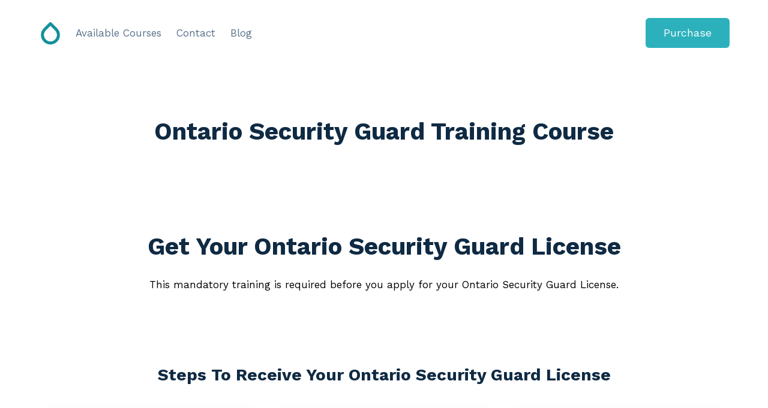

--- FILE ---
content_type: text/html; charset=UTF-8
request_url: https://ontarioguardtraining.ca/ontario-security-guard-training/
body_size: 14010
content:
<!doctype html><html lang="en-US" prefix="og: https://ogp.me/ns#" class="no-js" itemtype="https://schema.org/WebPage" itemscope><head><meta charset="UTF-8"><meta name="viewport" content="width=device-width, initial-scale=1, minimum-scale=1"><link media="all" href="https://ontarioguardtraining.ca/wp-content/cache/autoptimize/css/autoptimize_74c493e19817390da087dbfc6adb0920.css" rel="stylesheet"><title>Ontario Security Guard Training Course</title><meta name="description" content="This mandatory Government approved training is required before you apply for your Ontario Security Guard License. Train online - complete in your own time"/><meta name="robots" content="index, follow, max-snippet:-1, max-video-preview:-1, max-image-preview:large"/><link rel="canonical" href="https://ontarioguardtraining.ca/ontario-security-guard-training/" /><meta property="og:locale" content="en_US" /><meta property="og:type" content="article" /><meta property="og:title" content="Ontario Security Guard Training Course" /><meta property="og:description" content="This mandatory Government approved training is required before you apply for your Ontario Security Guard License. Train online - complete in your own time" /><meta property="og:url" content="https://ontarioguardtraining.ca/ontario-security-guard-training/" /><meta property="og:site_name" content="Ontario Guard Training" /><meta property="og:updated_time" content="2024-08-25T17:27:59-04:00" /><meta property="article:published_time" content="2021-06-28T12:24:07-04:00" /><meta property="article:modified_time" content="2024-08-25T17:27:59-04:00" /><meta name="twitter:card" content="summary_large_image" /><meta name="twitter:title" content="Ontario Security Guard Training Course" /><meta name="twitter:description" content="This mandatory Government approved training is required before you apply for your Ontario Security Guard License. Train online - complete in your own time" /><meta name="twitter:label1" content="Time to read" /><meta name="twitter:data1" content="4 minutes" /> <script type="application/ld+json" class="rank-math-schema">{"@context":"https://schema.org","@graph":[{"@type":["EducationalOrganization","Organization"],"@id":"https://ontarioguardtraining.ca/#organization","name":"Ontario Guard Training","url":"https://ontarioguardtraining.ca","logo":{"@type":"ImageObject","@id":"https://ontarioguardtraining.ca/#logo","url":"https://ontarioguardtraining.ca/wp-content/uploads/2020/08/courses-icon.png","contentUrl":"https://ontarioguardtraining.ca/wp-content/uploads/2020/08/courses-icon.png","caption":"Ontario Guard Training","inLanguage":"en-US","width":"140","height":"140"}},{"@type":"WebSite","@id":"https://ontarioguardtraining.ca/#website","url":"https://ontarioguardtraining.ca","name":"Ontario Guard Training","publisher":{"@id":"https://ontarioguardtraining.ca/#organization"},"inLanguage":"en-US"},{"@type":"WebPage","@id":"https://ontarioguardtraining.ca/ontario-security-guard-training/#webpage","url":"https://ontarioguardtraining.ca/ontario-security-guard-training/","name":"Ontario Security Guard Training Course","datePublished":"2021-06-28T12:24:07-04:00","dateModified":"2024-08-25T17:27:59-04:00","isPartOf":{"@id":"https://ontarioguardtraining.ca/#website"},"inLanguage":"en-US"},{"@type":"Person","@id":"https://ontarioguardtraining.ca/author/sgc/","name":"OGT Staff","url":"https://ontarioguardtraining.ca/author/sgc/","image":{"@type":"ImageObject","@id":"https://secure.gravatar.com/avatar/e8607cdcad36c5b7af9792d34a3051e2f42504b442ada1da7ab8dcd07fe20844?s=96&amp;d=mm&amp;r=g","url":"https://secure.gravatar.com/avatar/e8607cdcad36c5b7af9792d34a3051e2f42504b442ada1da7ab8dcd07fe20844?s=96&amp;d=mm&amp;r=g","caption":"OGT Staff","inLanguage":"en-US"},"worksFor":{"@id":"https://ontarioguardtraining.ca/#organization"}},{"@type":"Article","headline":"Ontario Security Guard Training Course","datePublished":"2021-06-28T12:24:07-04:00","dateModified":"2024-08-25T17:27:59-04:00","author":{"@id":"https://ontarioguardtraining.ca/author/sgc/","name":"OGT Staff"},"publisher":{"@id":"https://ontarioguardtraining.ca/#organization"},"description":"This mandatory Government approved training is required before you apply for your Ontario Security Guard License. Train online - complete in your own time","name":"Ontario Security Guard Training Course","@id":"https://ontarioguardtraining.ca/ontario-security-guard-training/#richSnippet","isPartOf":{"@id":"https://ontarioguardtraining.ca/ontario-security-guard-training/#webpage"},"inLanguage":"en-US","mainEntityOfPage":{"@id":"https://ontarioguardtraining.ca/ontario-security-guard-training/#webpage"}}]}</script> <link rel='dns-prefetch' href='//cdn.usefathom.com' /><link rel="alternate" type="application/rss+xml" title="Ontario Guard Training &raquo; Feed" href="https://ontarioguardtraining.ca/feed/" /><link rel="alternate" type="application/rss+xml" title="Ontario Guard Training &raquo; Comments Feed" href="https://ontarioguardtraining.ca/comments/feed/" /> <script>document.documentElement.classList.remove( 'no-js' );</script> <script>window._wpemojiSettings = {"baseUrl":"https:\/\/s.w.org\/images\/core\/emoji\/16.0.1\/72x72\/","ext":".png","svgUrl":"https:\/\/s.w.org\/images\/core\/emoji\/16.0.1\/svg\/","svgExt":".svg","source":{"concatemoji":"https:\/\/ontarioguardtraining.ca\/wp-includes\/js\/wp-emoji-release.min.js?ver=6.8.3"}};
/*! This file is auto-generated */
!function(s,n){var o,i,e;function c(e){try{var t={supportTests:e,timestamp:(new Date).valueOf()};sessionStorage.setItem(o,JSON.stringify(t))}catch(e){}}function p(e,t,n){e.clearRect(0,0,e.canvas.width,e.canvas.height),e.fillText(t,0,0);var t=new Uint32Array(e.getImageData(0,0,e.canvas.width,e.canvas.height).data),a=(e.clearRect(0,0,e.canvas.width,e.canvas.height),e.fillText(n,0,0),new Uint32Array(e.getImageData(0,0,e.canvas.width,e.canvas.height).data));return t.every(function(e,t){return e===a[t]})}function u(e,t){e.clearRect(0,0,e.canvas.width,e.canvas.height),e.fillText(t,0,0);for(var n=e.getImageData(16,16,1,1),a=0;a<n.data.length;a++)if(0!==n.data[a])return!1;return!0}function f(e,t,n,a){switch(t){case"flag":return n(e,"\ud83c\udff3\ufe0f\u200d\u26a7\ufe0f","\ud83c\udff3\ufe0f\u200b\u26a7\ufe0f")?!1:!n(e,"\ud83c\udde8\ud83c\uddf6","\ud83c\udde8\u200b\ud83c\uddf6")&&!n(e,"\ud83c\udff4\udb40\udc67\udb40\udc62\udb40\udc65\udb40\udc6e\udb40\udc67\udb40\udc7f","\ud83c\udff4\u200b\udb40\udc67\u200b\udb40\udc62\u200b\udb40\udc65\u200b\udb40\udc6e\u200b\udb40\udc67\u200b\udb40\udc7f");case"emoji":return!a(e,"\ud83e\udedf")}return!1}function g(e,t,n,a){var r="undefined"!=typeof WorkerGlobalScope&&self instanceof WorkerGlobalScope?new OffscreenCanvas(300,150):s.createElement("canvas"),o=r.getContext("2d",{willReadFrequently:!0}),i=(o.textBaseline="top",o.font="600 32px Arial",{});return e.forEach(function(e){i[e]=t(o,e,n,a)}),i}function t(e){var t=s.createElement("script");t.src=e,t.defer=!0,s.head.appendChild(t)}"undefined"!=typeof Promise&&(o="wpEmojiSettingsSupports",i=["flag","emoji"],n.supports={everything:!0,everythingExceptFlag:!0},e=new Promise(function(e){s.addEventListener("DOMContentLoaded",e,{once:!0})}),new Promise(function(t){var n=function(){try{var e=JSON.parse(sessionStorage.getItem(o));if("object"==typeof e&&"number"==typeof e.timestamp&&(new Date).valueOf()<e.timestamp+604800&&"object"==typeof e.supportTests)return e.supportTests}catch(e){}return null}();if(!n){if("undefined"!=typeof Worker&&"undefined"!=typeof OffscreenCanvas&&"undefined"!=typeof URL&&URL.createObjectURL&&"undefined"!=typeof Blob)try{var e="postMessage("+g.toString()+"("+[JSON.stringify(i),f.toString(),p.toString(),u.toString()].join(",")+"));",a=new Blob([e],{type:"text/javascript"}),r=new Worker(URL.createObjectURL(a),{name:"wpTestEmojiSupports"});return void(r.onmessage=function(e){c(n=e.data),r.terminate(),t(n)})}catch(e){}c(n=g(i,f,p,u))}t(n)}).then(function(e){for(var t in e)n.supports[t]=e[t],n.supports.everything=n.supports.everything&&n.supports[t],"flag"!==t&&(n.supports.everythingExceptFlag=n.supports.everythingExceptFlag&&n.supports[t]);n.supports.everythingExceptFlag=n.supports.everythingExceptFlag&&!n.supports.flag,n.DOMReady=!1,n.readyCallback=function(){n.DOMReady=!0}}).then(function(){return e}).then(function(){var e;n.supports.everything||(n.readyCallback(),(e=n.source||{}).concatemoji?t(e.concatemoji):e.wpemoji&&e.twemoji&&(t(e.twemoji),t(e.wpemoji)))}))}((window,document),window._wpemojiSettings);</script> <style id='kadence_blocks_css-inline-css'>.wp-block-kadence-advancedheading.kt-adv-heading953_6974ff-63, .wp-block-kadence-advancedheading.kt-adv-heading953_6974ff-63[data-kb-block="kb-adv-heading953_6974ff-63"]{padding-bottom:30px;text-align:center;}.wp-block-kadence-advancedheading.kt-adv-heading953_6974ff-63 mark.kt-highlight, .wp-block-kadence-advancedheading.kt-adv-heading953_6974ff-63[data-kb-block="kb-adv-heading953_6974ff-63"] mark.kt-highlight{-webkit-box-decoration-break:clone;box-decoration-break:clone;}.wp-block-kadence-advancedheading.kt-adv-heading953_6974ff-63 img.kb-inline-image, .wp-block-kadence-advancedheading.kt-adv-heading953_6974ff-63[data-kb-block="kb-adv-heading953_6974ff-63"] img.kb-inline-image{width:150px;display:inline-block;}.kb-row-layout-id953_03f43f-0b > .kt-row-column-wrap{max-width:1200px;margin-left:auto;margin-right:auto;padding-top:100px;padding-right:25px;padding-bottom:100px;padding-left:25px;grid-template-columns:minmax(0, 1fr);}@media all and (max-width: 767px){.kb-row-layout-id953_03f43f-0b > .kt-row-column-wrap{grid-template-columns:minmax(0, 1fr);}}.kadence-column953_986265-a6 > .kt-inside-inner-col{column-gap:var(--global-kb-gap-sm, 1rem);}.kadence-column953_986265-a6 > .kt-inside-inner-col{flex-direction:column;}.kadence-column953_986265-a6 > .kt-inside-inner-col > .aligncenter{width:100%;}@media all and (max-width: 1024px){.kadence-column953_986265-a6 > .kt-inside-inner-col{flex-direction:column;justify-content:center;}}@media all and (max-width: 767px){.kadence-column953_986265-a6 > .kt-inside-inner-col{flex-direction:column;justify-content:center;}}.kb-row-layout-id953_0858c1-9e > .kt-row-column-wrap{column-gap:40px;max-width:900px;margin-left:auto;margin-right:auto;padding-top:var( --global-kb-row-default-top, var(--global-kb-spacing-sm, 1.5rem) );padding-bottom:var( --global-kb-row-default-bottom, var(--global-kb-spacing-sm, 1.5rem) );grid-template-columns:minmax(0, calc(50% - ((40px * 1 )/2)))minmax(0, calc(50% - ((40px * 1 )/2)));}@media all and (max-width: 1024px){.kb-row-layout-id953_0858c1-9e > .kt-row-column-wrap{grid-template-columns:minmax(0, calc(50% - ((40px * 1 )/2)))minmax(0, calc(50% - ((40px * 1 )/2)));}}@media all and (max-width: 767px){.kb-row-layout-id953_0858c1-9e > .kt-row-column-wrap{grid-template-columns:minmax(0, 1fr);}}.kadence-column953_bd8c92-31 > .kt-inside-inner-col{padding-top:320px;padding-bottom:320px;}.kadence-column953_bd8c92-31 > .kt-inside-inner-col,.kadence-column953_bd8c92-31 > .kt-inside-inner-col:before{border-top-left-radius:10px;border-top-right-radius:10px;border-bottom-right-radius:10px;border-bottom-left-radius:10px;}.kadence-column953_bd8c92-31 > .kt-inside-inner-col{column-gap:var(--global-kb-gap-sm, 1rem);}.kadence-column953_bd8c92-31 > .kt-inside-inner-col{flex-direction:column;}.kadence-column953_bd8c92-31 > .kt-inside-inner-col > .aligncenter{width:100%;}.kadence-column953_bd8c92-31 > .kt-inside-inner-col{background-image:url('https://ontarioguardtraining.ca/wp-content/uploads/2021/07/security-guard-training-scaled.jpeg');background-size:cover;background-position:51% 46%;background-attachment:scroll;background-repeat:no-repeat;}@media all and (max-width: 1024px){.kadence-column953_bd8c92-31 > .kt-inside-inner-col{flex-direction:column;justify-content:center;}}@media all and (max-width: 767px){.kadence-column953_bd8c92-31 > .kt-inside-inner-col{padding-top:200px;padding-bottom:200px;flex-direction:column;justify-content:center;}}.kadence-column953_bd59fe-b0 > .kt-inside-inner-col{column-gap:var(--global-kb-gap-sm, 1rem);}.kadence-column953_bd59fe-b0 > .kt-inside-inner-col{flex-direction:column;}.kadence-column953_bd59fe-b0 > .kt-inside-inner-col > .aligncenter{width:100%;}@media all and (max-width: 1024px){.kadence-column953_bd59fe-b0 > .kt-inside-inner-col{flex-direction:column;justify-content:center;}}@media all and (max-width: 767px){.kadence-column953_bd59fe-b0 > .kt-inside-inner-col{flex-direction:column;justify-content:center;}}.wp-block-kadence-advancedheading.kt-adv-heading953_6b67eb-32, .wp-block-kadence-advancedheading.kt-adv-heading953_6b67eb-32[data-kb-block="kb-adv-heading953_6b67eb-32"]{margin-top:0px;margin-bottom:25px;text-align:center;font-size:2.2em;line-height:1.2em;}.wp-block-kadence-advancedheading.kt-adv-heading953_6b67eb-32 mark.kt-highlight, .wp-block-kadence-advancedheading.kt-adv-heading953_6b67eb-32[data-kb-block="kb-adv-heading953_6b67eb-32"] mark.kt-highlight{color:var(--global-palette1, #3182CE);-webkit-box-decoration-break:clone;box-decoration-break:clone;}.wp-block-kadence-advancedheading.kt-adv-heading953_6b67eb-32 img.kb-inline-image, .wp-block-kadence-advancedheading.kt-adv-heading953_6b67eb-32[data-kb-block="kb-adv-heading953_6b67eb-32"] img.kb-inline-image{width:150px;display:inline-block;}.wp-block-kadence-iconlist.kt-svg-icon-list-items953_96cd44-5b:not(.this-stops-third-party-issues){margin-top:0px;margin-bottom:0px;}.wp-block-kadence-iconlist.kt-svg-icon-list-items953_96cd44-5b ul.kt-svg-icon-list:not(.this-prevents-issues):not(.this-stops-third-party-issues):not(.tijsloc){margin-top:0px;margin-right:0px;margin-bottom:10px;margin-left:0px;}.wp-block-kadence-iconlist.kt-svg-icon-list-items953_96cd44-5b ul.kt-svg-icon-list{grid-row-gap:25px;}.wp-block-kadence-iconlist.kt-svg-icon-list-items953_96cd44-5b ul.kt-svg-icon-list .kt-svg-icon-list-item-wrap .kt-svg-icon-list-single{margin-right:16px;}.kt-svg-icon-list-items953_96cd44-5b ul.kt-svg-icon-list .kt-svg-icon-list-item-wrap, .kt-svg-icon-list-items953_96cd44-5b ul.kt-svg-icon-list .kt-svg-icon-list-item-wrap a{color:var(--global-palette4, #2D3748);font-size:1.1em;line-height:1.4em;color:var(--global-palette4, #2D3748);}.kt-svg-icon-list-item-953_3595bd-37 .kt-svg-icon-list-single{font-size:28px !important;}.kt-svg-icon-list-item-953_3595bd-37 .kt-svg-icon-list-text mark.kt-highlight{background-color:unset;color:#f76a0c;-webkit-box-decoration-break:clone;box-decoration-break:clone;}.kt-svg-icon-list-item-953_835bf8-5c .kt-svg-icon-list-single{font-size:28px !important;}.kt-svg-icon-list-item-953_835bf8-5c .kt-svg-icon-list-text mark.kt-highlight{background-color:unset;color:#f76a0c;-webkit-box-decoration-break:clone;box-decoration-break:clone;}.kt-svg-icon-list-item-953_85734d-64 .kt-svg-icon-list-single{font-size:28px !important;}.kt-svg-icon-list-item-953_85734d-64 .kt-svg-icon-list-text mark.kt-highlight{background-color:unset;color:#f76a0c;-webkit-box-decoration-break:clone;box-decoration-break:clone;}.kt-svg-icon-list-item-953_dc074e-2e .kt-svg-icon-list-single{font-size:28px !important;}.kt-svg-icon-list-item-953_dc074e-2e .kt-svg-icon-list-text mark.kt-highlight{background-color:unset;color:#f76a0c;-webkit-box-decoration-break:clone;box-decoration-break:clone;}.kt-svg-icon-list-item-953_1a85fb-5c .kt-svg-icon-list-single{font-size:28px !important;}.kt-svg-icon-list-item-953_1a85fb-5c .kt-svg-icon-list-text mark.kt-highlight{background-color:unset;color:#f76a0c;-webkit-box-decoration-break:clone;box-decoration-break:clone;}.kt-svg-icon-list-item-953_e38d9c-2d .kt-svg-icon-list-single{font-size:28px !important;}.kt-svg-icon-list-item-953_e38d9c-2d .kt-svg-icon-list-text mark.kt-highlight{background-color:unset;color:#f76a0c;-webkit-box-decoration-break:clone;box-decoration-break:clone;}.kt-svg-icon-list-item-953_ab0b22-8c .kt-svg-icon-list-single{font-size:28px !important;}.kt-svg-icon-list-item-953_ab0b22-8c .kt-svg-icon-list-text mark.kt-highlight{background-color:unset;color:#f76a0c;-webkit-box-decoration-break:clone;box-decoration-break:clone;}.wp-block-kadence-advancedheading.kt-adv-heading953_4ee0b2-34, .wp-block-kadence-advancedheading.kt-adv-heading953_4ee0b2-34[data-kb-block="kb-adv-heading953_4ee0b2-34"]{margin-bottom:15px;text-align:center;font-size:1em;}.wp-block-kadence-advancedheading.kt-adv-heading953_4ee0b2-34 mark.kt-highlight, .wp-block-kadence-advancedheading.kt-adv-heading953_4ee0b2-34[data-kb-block="kb-adv-heading953_4ee0b2-34"] mark.kt-highlight{-webkit-box-decoration-break:clone;box-decoration-break:clone;}.wp-block-kadence-advancedheading.kt-adv-heading953_4ee0b2-34 img.kb-inline-image, .wp-block-kadence-advancedheading.kt-adv-heading953_4ee0b2-34[data-kb-block="kb-adv-heading953_4ee0b2-34"] img.kb-inline-image{width:150px;display:inline-block;}.wp-block-kadence-advancedbtn.kb-btns953_89e363-74{gap:0px;}ul.menu .wp-block-kadence-advancedbtn .kb-btn953_b8bdc7-8d.kb-button{width:initial;}.wp-block-kadence-advancedbtn .kb-btn953_b8bdc7-8d.kb-button{color:var(--global-palette9, #ffffff);background:var(--global-palette1, #3182CE);font-size:20px;border-top-left-radius:6px;border-top-right-radius:6px;border-bottom-right-radius:6px;border-bottom-left-radius:6px;border-top:0px solid var(--global-palette1, #3182CE);border-right:0px solid var(--global-palette1, #3182CE);border-bottom:0px solid var(--global-palette1, #3182CE);border-left:0px solid var(--global-palette1, #3182CE);padding-top:14px;padding-right:40px;padding-bottom:14px;padding-left:40px;}.wp-block-kadence-advancedbtn .kb-btn953_b8bdc7-8d.kb-button:hover, .wp-block-kadence-advancedbtn .kb-btn953_b8bdc7-8d.kb-button:focus{color:var(--global-palette9, #ffffff);background:var(--global-palette2, #2B6CB0);border-top-color:var(--global-palette2, #2B6CB0);border-top-style:solid;border-right-color:var(--global-palette2, #2B6CB0);border-right-style:solid;border-bottom-color:var(--global-palette2, #2B6CB0);border-bottom-style:solid;border-left-color:var(--global-palette2, #2B6CB0);border-left-style:solid;}@media all and (max-width: 1024px){.wp-block-kadence-advancedbtn .kb-btn953_b8bdc7-8d.kb-button{border-top:0px solid var(--global-palette1, #3182CE);border-right:0px solid var(--global-palette1, #3182CE);border-bottom:0px solid var(--global-palette1, #3182CE);border-left:0px solid var(--global-palette1, #3182CE);}}@media all and (max-width: 1024px){.wp-block-kadence-advancedbtn .kb-btn953_b8bdc7-8d.kb-button:hover, .wp-block-kadence-advancedbtn .kb-btn953_b8bdc7-8d.kb-button:focus{border-top-color:var(--global-palette2, #2B6CB0);border-top-style:solid;border-right-color:var(--global-palette2, #2B6CB0);border-right-style:solid;border-bottom-color:var(--global-palette2, #2B6CB0);border-bottom-style:solid;border-left-color:var(--global-palette2, #2B6CB0);border-left-style:solid;}}@media all and (max-width: 767px){.wp-block-kadence-advancedbtn .kb-btn953_b8bdc7-8d.kb-button{border-top:0px solid var(--global-palette1, #3182CE);border-right:0px solid var(--global-palette1, #3182CE);border-bottom:0px solid var(--global-palette1, #3182CE);border-left:0px solid var(--global-palette1, #3182CE);}.wp-block-kadence-advancedbtn .kb-btn953_b8bdc7-8d.kb-button:hover, .wp-block-kadence-advancedbtn .kb-btn953_b8bdc7-8d.kb-button:focus{border-top-color:var(--global-palette2, #2B6CB0);border-top-style:solid;border-right-color:var(--global-palette2, #2B6CB0);border-right-style:solid;border-bottom-color:var(--global-palette2, #2B6CB0);border-bottom-style:solid;border-left-color:var(--global-palette2, #2B6CB0);border-left-style:solid;}}.kt-accordion-id953_5af8f6-38 .kt-accordion-inner-wrap{row-gap:10px;}.kt-accordion-id953_5af8f6-38 .kt-accordion-panel-inner{border-top:0px solid transparent;border-right:1px solid transparent;border-bottom:1px solid transparent;border-left:1px solid transparent;background:#ffffff;}.kt-accordion-id953_5af8f6-38 > .kt-accordion-inner-wrap > .wp-block-kadence-pane > .kt-accordion-header-wrap > .kt-blocks-accordion-header{border-top:1px solid #eeeeee;border-right:1px solid #eeeeee;border-bottom:1px solid #eeeeee;border-left:2px solid #eeeeee;border-top-left-radius:0px;border-top-right-radius:0px;border-bottom-right-radius:0px;border-bottom-left-radius:0px;background:#ffffff;font-size:18px;line-height:24px;color:var(--global-palette1, #3182CE);padding-top:14px;padding-right:16px;padding-bottom:14px;padding-left:16px;}.kt-accordion-id953_5af8f6-38:not( .kt-accodion-icon-style-basiccircle ):not( .kt-accodion-icon-style-xclosecircle ):not( .kt-accodion-icon-style-arrowcircle )  > .kt-accordion-inner-wrap > .wp-block-kadence-pane > .kt-accordion-header-wrap .kt-blocks-accordion-icon-trigger:after, .kt-accordion-id953_5af8f6-38:not( .kt-accodion-icon-style-basiccircle ):not( .kt-accodion-icon-style-xclosecircle ):not( .kt-accodion-icon-style-arrowcircle )  > .kt-accordion-inner-wrap > .wp-block-kadence-pane > .kt-accordion-header-wrap .kt-blocks-accordion-icon-trigger:before{background:var(--global-palette1, #3182CE);}.kt-accordion-id953_5af8f6-38:not( .kt-accodion-icon-style-basic ):not( .kt-accodion-icon-style-xclose ):not( .kt-accodion-icon-style-arrow ) .kt-blocks-accordion-icon-trigger{background:var(--global-palette1, #3182CE);}.kt-accordion-id953_5af8f6-38:not( .kt-accodion-icon-style-basic ):not( .kt-accodion-icon-style-xclose ):not( .kt-accodion-icon-style-arrow ) .kt-blocks-accordion-icon-trigger:after, .kt-accordion-id953_5af8f6-38:not( .kt-accodion-icon-style-basic ):not( .kt-accodion-icon-style-xclose ):not( .kt-accodion-icon-style-arrow ) .kt-blocks-accordion-icon-trigger:before{background:#ffffff;}.kt-accordion-id953_5af8f6-38 > .kt-accordion-inner-wrap > .wp-block-kadence-pane > .kt-accordion-header-wrap > .kt-blocks-accordion-header:hover, 
				body:not(.hide-focus-outline) .kt-accordion-id953_5af8f6-38 .kt-blocks-accordion-header:focus-visible{color:var(--global-palette2, #2B6CB0);background:#ffffff;border-top:1px solid #d4d4d4;border-right:1px solid #d4d4d4;border-bottom:1px solid #d4d4d4;border-left:2px solid #d4d4d4;}.kt-accordion-id953_5af8f6-38:not( .kt-accodion-icon-style-basiccircle ):not( .kt-accodion-icon-style-xclosecircle ):not( .kt-accodion-icon-style-arrowcircle ) .kt-accordion-header-wrap .kt-blocks-accordion-header:hover .kt-blocks-accordion-icon-trigger:after, .kt-accordion-id953_5af8f6-38:not( .kt-accodion-icon-style-basiccircle ):not( .kt-accodion-icon-style-xclosecircle ):not( .kt-accodion-icon-style-arrowcircle ) .kt-accordion-header-wrap .kt-blocks-accordion-header:hover .kt-blocks-accordion-icon-trigger:before, body:not(.hide-focus-outline) .kt-accordion-id953_5af8f6-38:not( .kt-accodion-icon-style-basiccircle ):not( .kt-accodion-icon-style-xclosecircle ):not( .kt-accodion-icon-style-arrowcircle ) .kt-blocks-accordion--visible .kt-blocks-accordion-icon-trigger:after, body:not(.hide-focus-outline) .kt-accordion-id953_5af8f6-38:not( .kt-accodion-icon-style-basiccircle ):not( .kt-accodion-icon-style-xclosecircle ):not( .kt-accodion-icon-style-arrowcircle ) .kt-blocks-accordion-header:focus-visible .kt-blocks-accordion-icon-trigger:before{background:var(--global-palette2, #2B6CB0);}.kt-accordion-id953_5af8f6-38:not( .kt-accodion-icon-style-basic ):not( .kt-accodion-icon-style-xclose ):not( .kt-accodion-icon-style-arrow ) .kt-accordion-header-wrap .kt-blocks-accordion-header:hover .kt-blocks-accordion-icon-trigger, body:not(.hide-focus-outline) .kt-accordion-id953_5af8f6-38:not( .kt-accodion-icon-style-basic ):not( .kt-accodion-icon-style-xclose ):not( .kt-accodion-icon-style-arrow ) .kt-accordion-header-wrap .kt-blocks-accordion-header:focus-visible .kt-blocks-accordion-icon-trigger{background:var(--global-palette2, #2B6CB0);}.kt-accordion-id953_5af8f6-38:not( .kt-accodion-icon-style-basic ):not( .kt-accodion-icon-style-xclose ):not( .kt-accodion-icon-style-arrow ) .kt-accordion-header-wrap .kt-blocks-accordion-header:hover .kt-blocks-accordion-icon-trigger:after, .kt-accordion-id953_5af8f6-38:not( .kt-accodion-icon-style-basic ):not( .kt-accodion-icon-style-xclose ):not( .kt-accodion-icon-style-arrow ) .kt-accordion-header-wrap .kt-blocks-accordion-header:hover .kt-blocks-accordion-icon-trigger:before, body:not(.hide-focus-outline) .kt-accordion-id953_5af8f6-38:not( .kt-accodion-icon-style-basic ):not( .kt-accodion-icon-style-xclose ):not( .kt-accodion-icon-style-arrow ) .kt-accordion-header-wrap .kt-blocks-accordion-header:focus-visible .kt-blocks-accordion-icon-trigger:after, body:not(.hide-focus-outline) .kt-accordion-id953_5af8f6-38:not( .kt-accodion-icon-style-basic ):not( .kt-accodion-icon-style-xclose ):not( .kt-accodion-icon-style-arrow ) .kt-accordion-header-wrap .kt-blocks-accordion-header:focus-visible .kt-blocks-accordion-icon-trigger:before{background:#ffffff;}.kt-accordion-id953_5af8f6-38 .kt-accordion-header-wrap .kt-blocks-accordion-header:focus-visible,
				.kt-accordion-id953_5af8f6-38 > .kt-accordion-inner-wrap > .wp-block-kadence-pane > .kt-accordion-header-wrap > .kt-blocks-accordion-header.kt-accordion-panel-active{color:var(--global-palette1, #3182CE);background:#ffffff;border-top:1px solid #eeeeee;border-right:1px solid #eeeeee;border-bottom:1px solid #eeeeee;border-left:2px solid #0e9cd1;}.kt-accordion-id953_5af8f6-38:not( .kt-accodion-icon-style-basiccircle ):not( .kt-accodion-icon-style-xclosecircle ):not( .kt-accodion-icon-style-arrowcircle )  > .kt-accordion-inner-wrap > .wp-block-kadence-pane > .kt-accordion-header-wrap > .kt-blocks-accordion-header.kt-accordion-panel-active .kt-blocks-accordion-icon-trigger:after, .kt-accordion-id953_5af8f6-38:not( .kt-accodion-icon-style-basiccircle ):not( .kt-accodion-icon-style-xclosecircle ):not( .kt-accodion-icon-style-arrowcircle )  > .kt-accordion-inner-wrap > .wp-block-kadence-pane > .kt-accordion-header-wrap > .kt-blocks-accordion-header.kt-accordion-panel-active .kt-blocks-accordion-icon-trigger:before{background:var(--global-palette1, #3182CE);}.kt-accordion-id953_5af8f6-38:not( .kt-accodion-icon-style-basic ):not( .kt-accodion-icon-style-xclose ):not( .kt-accodion-icon-style-arrow ) .kt-blocks-accordion-header.kt-accordion-panel-active .kt-blocks-accordion-icon-trigger{background:var(--global-palette1, #3182CE);}.kt-accordion-id953_5af8f6-38:not( .kt-accodion-icon-style-basic ):not( .kt-accodion-icon-style-xclose ):not( .kt-accodion-icon-style-arrow ) .kt-blocks-accordion-header.kt-accordion-panel-active .kt-blocks-accordion-icon-trigger:after, .kt-accordion-id953_5af8f6-38:not( .kt-accodion-icon-style-basic ):not( .kt-accodion-icon-style-xclose ):not( .kt-accodion-icon-style-arrow ) .kt-blocks-accordion-header.kt-accordion-panel-active .kt-blocks-accordion-icon-trigger:before{background:#ffffff;}@media all and (max-width: 1024px){.kt-accordion-id953_5af8f6-38 .kt-accordion-panel-inner{border-top:0px solid transparent;border-right:1px solid transparent;border-bottom:1px solid transparent;border-left:1px solid transparent;}}@media all and (max-width: 1024px){.kt-accordion-id953_5af8f6-38 > .kt-accordion-inner-wrap > .wp-block-kadence-pane > .kt-accordion-header-wrap > .kt-blocks-accordion-header{border-top:1px solid #eeeeee;border-right:1px solid #eeeeee;border-bottom:1px solid #eeeeee;border-left:2px solid #eeeeee;}}@media all and (max-width: 1024px){.kt-accordion-id953_5af8f6-38 > .kt-accordion-inner-wrap > .wp-block-kadence-pane > .kt-accordion-header-wrap > .kt-blocks-accordion-header:hover, 
				body:not(.hide-focus-outline) .kt-accordion-id953_5af8f6-38 .kt-blocks-accordion-header:focus-visible{border-top:1px solid #d4d4d4;border-right:1px solid #d4d4d4;border-bottom:1px solid #d4d4d4;border-left:2px solid #d4d4d4;}}@media all and (max-width: 1024px){.kt-accordion-id953_5af8f6-38 .kt-accordion-header-wrap .kt-blocks-accordion-header:focus-visible,
				.kt-accordion-id953_5af8f6-38 > .kt-accordion-inner-wrap > .wp-block-kadence-pane > .kt-accordion-header-wrap > .kt-blocks-accordion-header.kt-accordion-panel-active{border-top:1px solid #eeeeee;border-right:1px solid #eeeeee;border-bottom:1px solid #eeeeee;border-left:2px solid #0e9cd1;}}@media all and (max-width: 767px){.kt-accordion-id953_5af8f6-38 .kt-accordion-panel-inner{border-top:0px solid transparent;border-right:1px solid transparent;border-bottom:1px solid transparent;border-left:1px solid transparent;}.kt-accordion-id953_5af8f6-38 > .kt-accordion-inner-wrap > .wp-block-kadence-pane > .kt-accordion-header-wrap > .kt-blocks-accordion-header{border-top:1px solid #eeeeee;border-right:1px solid #eeeeee;border-bottom:1px solid #eeeeee;border-left:2px solid #eeeeee;}.kt-accordion-id953_5af8f6-38 > .kt-accordion-inner-wrap > .wp-block-kadence-pane > .kt-accordion-header-wrap > .kt-blocks-accordion-header:hover, 
				body:not(.hide-focus-outline) .kt-accordion-id953_5af8f6-38 .kt-blocks-accordion-header:focus-visible{border-top:1px solid #d4d4d4;border-right:1px solid #d4d4d4;border-bottom:1px solid #d4d4d4;border-left:2px solid #d4d4d4;}.kt-accordion-id953_5af8f6-38 .kt-accordion-header-wrap .kt-blocks-accordion-header:focus-visible,
				.kt-accordion-id953_5af8f6-38 > .kt-accordion-inner-wrap > .wp-block-kadence-pane > .kt-accordion-header-wrap > .kt-blocks-accordion-header.kt-accordion-panel-active{border-top:1px solid #eeeeee;border-right:1px solid #eeeeee;border-bottom:1px solid #eeeeee;border-left:2px solid #0e9cd1;}}.kb-row-layout-id953_4e333e-58 > .kt-row-column-wrap{padding-top:var( --global-kb-row-default-top, var(--global-kb-spacing-sm, 1.5rem) );padding-bottom:var( --global-kb-row-default-bottom, var(--global-kb-spacing-sm, 1.5rem) );grid-template-columns:minmax(0, 1fr);}@media all and (max-width: 767px){.kb-row-layout-id953_4e333e-58 > .kt-row-column-wrap{grid-template-columns:minmax(0, 1fr);}}.kadence-column953_16f2c1-f0 > .kt-inside-inner-col{column-gap:var(--global-kb-gap-sm, 1rem);}.kadence-column953_16f2c1-f0 > .kt-inside-inner-col{flex-direction:column;}.kadence-column953_16f2c1-f0 > .kt-inside-inner-col > .aligncenter{width:100%;}@media all and (max-width: 1024px){.kadence-column953_16f2c1-f0 > .kt-inside-inner-col{flex-direction:column;justify-content:center;}}@media all and (max-width: 767px){.kadence-column953_16f2c1-f0 > .kt-inside-inner-col{flex-direction:column;justify-content:center;}}.kb-row-layout-id953_dcfcc9-c8 > .kt-row-column-wrap{align-content:center;}:where(.kb-row-layout-id953_dcfcc9-c8 > .kt-row-column-wrap) > .wp-block-kadence-column{justify-content:center;}.kb-row-layout-id953_dcfcc9-c8 > .kt-row-column-wrap{max-width:990px;margin-left:auto;margin-right:auto;padding-top:60px;padding-right:25px;padding-bottom:60px;padding-left:25px;grid-template-columns:minmax(0, 2fr) minmax(0, 1fr);}.kb-row-layout-id953_dcfcc9-c8 > .kt-row-layout-overlay{opacity:1;background:linear-gradient(293deg, var(--global-palette1) 0%, rgba(0, 0, 0, 0.13) 100%);}@media all and (max-width: 767px){.kb-row-layout-id953_dcfcc9-c8 > .kt-row-column-wrap{grid-template-columns:minmax(0, 1fr);}}.kadence-column953_d0cf4e-f0 > .kt-inside-inner-col{column-gap:var(--global-kb-gap-sm, 1rem);}.kadence-column953_d0cf4e-f0 > .kt-inside-inner-col{flex-direction:column;}.kadence-column953_d0cf4e-f0 > .kt-inside-inner-col > .aligncenter{width:100%;}@media all and (max-width: 1024px){.kadence-column953_d0cf4e-f0 > .kt-inside-inner-col{flex-direction:column;justify-content:center;}}@media all and (max-width: 767px){.kadence-column953_d0cf4e-f0 > .kt-inside-inner-col{flex-direction:column;justify-content:center;}}.wp-block-kadence-advancedheading.kt-adv-heading953_26aa4f-e7, .wp-block-kadence-advancedheading.kt-adv-heading953_26aa4f-e7[data-kb-block="kb-adv-heading953_26aa4f-e7"]{margin-top:0px;margin-bottom:0px;text-align:left;font-size:1.9em;}.wp-block-kadence-advancedheading.kt-adv-heading953_26aa4f-e7 mark.kt-highlight, .wp-block-kadence-advancedheading.kt-adv-heading953_26aa4f-e7[data-kb-block="kb-adv-heading953_26aa4f-e7"] mark.kt-highlight{-webkit-box-decoration-break:clone;box-decoration-break:clone;}.wp-block-kadence-advancedheading.kt-adv-heading953_26aa4f-e7 img.kb-inline-image, .wp-block-kadence-advancedheading.kt-adv-heading953_26aa4f-e7[data-kb-block="kb-adv-heading953_26aa4f-e7"] img.kb-inline-image{width:150px;display:inline-block;}@media all and (max-width: 767px){.wp-block-kadence-advancedheading.kt-adv-heading953_26aa4f-e7, .wp-block-kadence-advancedheading.kt-adv-heading953_26aa4f-e7[data-kb-block="kb-adv-heading953_26aa4f-e7"]{text-align:center!important;}}.kadence-column953_88a23b-28 > .kt-inside-inner-col{column-gap:var(--global-kb-gap-sm, 1rem);}.kadence-column953_88a23b-28 > .kt-inside-inner-col{flex-direction:column;}.kadence-column953_88a23b-28 > .kt-inside-inner-col > .aligncenter{width:100%;}@media all and (max-width: 1024px){.kadence-column953_88a23b-28 > .kt-inside-inner-col{flex-direction:column;justify-content:center;}}@media all and (max-width: 767px){.kadence-column953_88a23b-28 > .kt-inside-inner-col{flex-direction:column;justify-content:center;}}.wp-block-kadence-advancedbtn.kt-btns953_9dd14d-b6, .site .entry-content .wp-block-kadence-advancedbtn.kt-btns953_9dd14d-b6, .wp-block-kadence-advancedbtn.kb-btns953_9dd14d-b6, .site .entry-content .wp-block-kadence-advancedbtn.kb-btns953_9dd14d-b6{margin-top:0px;margin-right:0px;margin-bottom:0px;margin-left:0px;}.wp-block-kadence-advancedbtn.kb-btns953_9dd14d-b6{gap:0px;justify-content:flex-start;}@media all and (max-width: 767px){.wp-block-kadence-advancedbtn.kb-btns953_9dd14d-b6{justify-content:center;}}ul.menu .wp-block-kadence-advancedbtn .kb-btn953_2496af-a3.kb-button{width:initial;}.wp-block-kadence-advancedbtn .kb-btn953_2496af-a3.kb-button{color:var(--global-palette9, #ffffff);background:var(--global-palette4, #2D3748);font-size:20px;border-top-left-radius:6px;border-top-right-radius:6px;border-bottom-right-radius:6px;border-bottom-left-radius:6px;border-top:0px solid var(--global-palette1, #3182CE);border-right:0px solid var(--global-palette1, #3182CE);border-bottom:0px solid var(--global-palette1, #3182CE);border-left:0px solid var(--global-palette1, #3182CE);padding-top:14px;padding-right:40px;padding-bottom:14px;padding-left:40px;}.wp-block-kadence-advancedbtn .kb-btn953_2496af-a3.kb-button:hover, .wp-block-kadence-advancedbtn .kb-btn953_2496af-a3.kb-button:focus{color:var(--global-palette9, #ffffff);background:var(--global-palette3, #1A202C);border-top-color:var(--global-palette2, #2B6CB0);border-top-style:solid;border-right-color:var(--global-palette2, #2B6CB0);border-right-style:solid;border-bottom-color:var(--global-palette2, #2B6CB0);border-bottom-style:solid;border-left-color:var(--global-palette2, #2B6CB0);border-left-style:solid;}@media all and (max-width: 1024px){.wp-block-kadence-advancedbtn .kb-btn953_2496af-a3.kb-button{border-top:0px solid var(--global-palette1, #3182CE);border-right:0px solid var(--global-palette1, #3182CE);border-bottom:0px solid var(--global-palette1, #3182CE);border-left:0px solid var(--global-palette1, #3182CE);}}@media all and (max-width: 1024px){.wp-block-kadence-advancedbtn .kb-btn953_2496af-a3.kb-button:hover, .wp-block-kadence-advancedbtn .kb-btn953_2496af-a3.kb-button:focus{border-top-color:var(--global-palette2, #2B6CB0);border-top-style:solid;border-right-color:var(--global-palette2, #2B6CB0);border-right-style:solid;border-bottom-color:var(--global-palette2, #2B6CB0);border-bottom-style:solid;border-left-color:var(--global-palette2, #2B6CB0);border-left-style:solid;}}@media all and (max-width: 767px){.wp-block-kadence-advancedbtn .kb-btn953_2496af-a3.kb-button{border-top:0px solid var(--global-palette1, #3182CE);border-right:0px solid var(--global-palette1, #3182CE);border-bottom:0px solid var(--global-palette1, #3182CE);border-left:0px solid var(--global-palette1, #3182CE);}.wp-block-kadence-advancedbtn .kb-btn953_2496af-a3.kb-button:hover, .wp-block-kadence-advancedbtn .kb-btn953_2496af-a3.kb-button:focus{border-top-color:var(--global-palette2, #2B6CB0);border-top-style:solid;border-right-color:var(--global-palette2, #2B6CB0);border-right-style:solid;border-bottom-color:var(--global-palette2, #2B6CB0);border-bottom-style:solid;border-left-color:var(--global-palette2, #2B6CB0);border-left-style:solid;}}</style> <script src="https://cdn.usefathom.com/script.js" id="fathom-snippet-js" defer data-wp-strategy="defer" data-site="SNZQCRVZ"   data-no-minify></script> <script src="https://ontarioguardtraining.ca/wp-includes/js/jquery/jquery.min.js?ver=3.7.1" id="jquery-core-js"></script> <script id="simple-banner-script-js-before">const simpleBannerScriptParams = {"pro_version_enabled":"","debug_mode":false,"id":953,"version":"3.2.0","banner_params":[{"hide_simple_banner":"yes","simple_banner_prepend_element":"body","simple_banner_position":"","header_margin":"","header_padding":"","wp_body_open_enabled":"","wp_body_open":true,"simple_banner_z_index":"","simple_banner_text":"Black Friday Sale - 10% Off Training - Use Discount Code BF2023 At Checkout","disabled_on_current_page":false,"disabled_pages_array":[],"is_current_page_a_post":false,"disabled_on_posts":"","simple_banner_disabled_page_paths":false,"simple_banner_font_size":"","simple_banner_color":"#fd0a21","simple_banner_text_color":"","simple_banner_link_color":"","simple_banner_close_color":"","simple_banner_custom_css":"","simple_banner_scrolling_custom_css":"","simple_banner_text_custom_css":"","simple_banner_button_css":"","site_custom_css":"","keep_site_custom_css":"","site_custom_js":"","keep_site_custom_js":"","close_button_enabled":"","close_button_expiration":"","close_button_cookie_set":false,"current_date":{"date":"2026-01-18 06:03:06.685199","timezone_type":3,"timezone":"UTC"},"start_date":{"date":"2026-01-18 06:03:06.685206","timezone_type":3,"timezone":"UTC"},"end_date":{"date":"2026-01-18 06:03:06.685209","timezone_type":3,"timezone":"UTC"},"simple_banner_start_after_date":"","simple_banner_remove_after_date":"","simple_banner_insert_inside_element":""}]}</script> <link rel="https://api.w.org/" href="https://ontarioguardtraining.ca/wp-json/" /><link rel="alternate" title="JSON" type="application/json" href="https://ontarioguardtraining.ca/wp-json/wp/v2/pages/953" /><link rel="EditURI" type="application/rsd+xml" title="RSD" href="https://ontarioguardtraining.ca/xmlrpc.php?rsd" /><link rel='shortlink' href='https://ontarioguardtraining.ca/?p=953' /><link rel="alternate" title="oEmbed (JSON)" type="application/json+oembed" href="https://ontarioguardtraining.ca/wp-json/oembed/1.0/embed?url=https%3A%2F%2Fontarioguardtraining.ca%2Fontario-security-guard-training%2F" /><link rel="alternate" title="oEmbed (XML)" type="text/xml+oembed" href="https://ontarioguardtraining.ca/wp-json/oembed/1.0/embed?url=https%3A%2F%2Fontarioguardtraining.ca%2Fontario-security-guard-training%2F&#038;format=xml" /> <script id="simple-banner-site-custom-js-dummy" type="text/javascript"></script><link rel='stylesheet' id='kadence-fonts-gfonts-css' href='https://fonts.googleapis.com/css?family=Work%20Sans:regular,700&#038;display=swap' media='all' /><link rel="icon" href="https://ontarioguardtraining.ca/wp-content/uploads/2020/08/cropped-courses-icon-150x150.png" sizes="32x32" /><link rel="icon" href="https://ontarioguardtraining.ca/wp-content/uploads/2020/08/cropped-courses-icon-300x300.png" sizes="192x192" /><link rel="apple-touch-icon" href="https://ontarioguardtraining.ca/wp-content/uploads/2020/08/cropped-courses-icon-300x300.png" /><meta name="msapplication-TileImage" content="https://ontarioguardtraining.ca/wp-content/uploads/2020/08/cropped-courses-icon-300x300.png" /></head><body class="wp-singular page-template-default page page-id-953 wp-custom-logo wp-embed-responsive wp-theme-kadence wp-child-theme-kadence-child footer-on-bottom hide-focus-outline link-style-standard content-title-style-normal content-width-normal content-style-unboxed content-vertical-padding-show non-transparent-header mobile-non-transparent-header"><div id="wrapper" class="site wp-site-blocks"> <a class="skip-link screen-reader-text scroll-ignore" href="#main">Skip to content</a><header id="masthead" class="site-header" role="banner" itemtype="https://schema.org/WPHeader" itemscope><div id="main-header" class="site-header-wrap"><div class="site-header-inner-wrap"><div class="site-header-upper-wrap"><div class="site-header-upper-inner-wrap"><div class="site-main-header-wrap site-header-row-container site-header-focus-item site-header-row-layout-standard" data-section="kadence_customizer_header_main"><div class="site-header-row-container-inner"><div class="site-container"><div class="site-main-header-inner-wrap site-header-row site-header-row-has-sides site-header-row-no-center"><div class="site-header-main-section-left site-header-section site-header-section-left"><div class="site-header-item site-header-focus-item" data-section="title_tagline"><div class="site-branding branding-layout-standard site-brand-logo-only"><a class="brand has-logo-image" href="https://ontarioguardtraining.ca/" rel="home"><img width="140" height="140" src="https://ontarioguardtraining.ca/wp-content/uploads/2020/08/courses-icon.png" class="custom-logo" alt="Ontario Guard Training" decoding="async" /></a></div></div><div class="site-header-item site-header-focus-item site-header-item-main-navigation header-navigation-layout-stretch-false header-navigation-layout-fill-stretch-false" data-section="kadence_customizer_primary_navigation"><nav id="site-navigation" class="main-navigation header-navigation hover-to-open nav--toggle-sub header-navigation-style-standard header-navigation-dropdown-animation-none" role="navigation" aria-label="Primary"><div class="primary-menu-container header-menu-container"><ul id="primary-menu" class="menu"><li id="menu-item-744" class="menu-item menu-item-type-post_type menu-item-object-page menu-item-744"><a href="https://ontarioguardtraining.ca/courses/">Available Courses</a></li><li id="menu-item-20" class="menu-item menu-item-type-post_type menu-item-object-page menu-item-20"><a href="https://ontarioguardtraining.ca/contact/">Contact</a></li><li id="menu-item-740" class="menu-item menu-item-type-post_type menu-item-object-page menu-item-740"><a href="https://ontarioguardtraining.ca/blog/">Blog</a></li></ul></div></nav></div></div><div class="site-header-main-section-right site-header-section site-header-section-right"><div class="site-header-item site-header-focus-item" data-section="kadence_customizer_header_button"><div class="header-button-wrap"><div class="header-button-inner-wrap"><a href="https://ontarioguardtraining.ca/course/ont-guard" target="_self" class="button header-button button-size-custom button-style-filled">Purchase</a></div></div></div></div></div></div></div></div></div></div></div></div><div id="mobile-header" class="site-mobile-header-wrap"><div class="site-header-inner-wrap"><div class="site-header-upper-wrap"><div class="site-header-upper-inner-wrap"><div class="site-main-header-wrap site-header-focus-item site-header-row-layout-standard site-header-row-tablet-layout-default site-header-row-mobile-layout-default "><div class="site-header-row-container-inner"><div class="site-container"><div class="site-main-header-inner-wrap site-header-row site-header-row-has-sides site-header-row-no-center"><div class="site-header-main-section-left site-header-section site-header-section-left"><div class="site-header-item site-header-focus-item" data-section="title_tagline"><div class="site-branding mobile-site-branding branding-layout-standard branding-tablet-layout-inherit site-brand-logo-only branding-mobile-layout-inherit"><a class="brand has-logo-image" href="https://ontarioguardtraining.ca/" rel="home"><img width="140" height="140" src="https://ontarioguardtraining.ca/wp-content/uploads/2020/08/courses-icon.png" class="custom-logo" alt="Ontario Guard Training" decoding="async" /></a></div></div></div><div class="site-header-main-section-right site-header-section site-header-section-right"><div class="site-header-item site-header-focus-item site-header-item-navgation-popup-toggle" data-section="kadence_customizer_mobile_trigger"><div class="mobile-toggle-open-container"> <button id="mobile-toggle" class="menu-toggle-open drawer-toggle menu-toggle-style-default" aria-label="Open menu" data-toggle-target="#mobile-drawer" data-toggle-body-class="showing-popup-drawer-from-right" aria-expanded="false" data-set-focus=".menu-toggle-close"
 > <span class="menu-toggle-icon"><span class="kadence-svg-iconset"><svg aria-hidden="true" class="kadence-svg-icon kadence-menu-svg" fill="currentColor" version="1.1" xmlns="http://www.w3.org/2000/svg" width="24" height="24" viewBox="0 0 24 24"><title>Toggle Menu</title><path d="M3 13h18c0.552 0 1-0.448 1-1s-0.448-1-1-1h-18c-0.552 0-1 0.448-1 1s0.448 1 1 1zM3 7h18c0.552 0 1-0.448 1-1s-0.448-1-1-1h-18c-0.552 0-1 0.448-1 1s0.448 1 1 1zM3 19h18c0.552 0 1-0.448 1-1s-0.448-1-1-1h-18c-0.552 0-1 0.448-1 1s0.448 1 1 1z"></path> </svg></span></span> </button></div></div></div></div></div></div></div></div></div></div></div></header><main id="inner-wrap" class="wrap kt-clear" role="main"><div id="primary" class="content-area"><div class="content-container site-container"><div id="main" class="site-main"><div class="content-wrap"><article id="post-953" class="entry content-bg single-entry post-953 page type-page status-publish hentry"><div class="entry-content-wrap"><header class="entry-header page-title title-align-center title-tablet-align-inherit title-mobile-align-inherit"><h1 class="entry-title">Ontario Security Guard Training Course</h1></header><div class="entry-content single-content"><section id="wp-block-themeisle-blocks-advanced-columns-b0f5d25e" class="wp-block-themeisle-blocks-advanced-columns alignfull has-1-columns has-desktop-equal-layout has-tablet-equal-layout has-mobile-equal-layout has-vertical-flex-start has-light-bg"><div class="wp-block-themeisle-blocks-advanced-columns-overlay"></div><div class="innerblocks-wrap"><div id="wp-block-themeisle-blocks-advanced-column-690b3ccb" class="wp-block-themeisle-blocks-advanced-column"><section id="wp-block-themeisle-blocks-advanced-columns-c01cc0d6" class="wp-block-themeisle-blocks-advanced-columns alignfull has-1-columns has-desktop-equal-layout has-tablet-equal-layout has-mobile-equal-layout has-vertical-center has-light-bg"><div class="wp-block-themeisle-blocks-advanced-columns-overlay"></div><div class="innerblocks-wrap"><div id="wp-block-themeisle-blocks-advanced-column-5e4b2198" class="wp-block-themeisle-blocks-advanced-column"><h1 class="wp-block-heading has-text-align-center">Get Your Ontario Security Guard License</h1><p class="has-text-align-center">This mandatory training is required before you apply for your Ontario Security Guard License.</p><div class="wp-block-buttons is-horizontal is-content-justification-center is-layout-flex wp-container-core-buttons-is-layout-499968f5 wp-block-buttons-is-layout-flex"><div class="wp-block-button is-style-primary animated bounceInRight, course"><a class="wp-block-button__link wp-element-button" href="/course/ont-guard" target="_blank" rel="noreferrer noopener">Register Today!</a></div></div><h2 class="kt-adv-heading953_6974ff-63 wp-block-kadence-advancedheading" data-kb-block="kb-adv-heading953_6974ff-63">Steps To Receive Your Ontario Security Guard License<br><br></h2><p></p></div></div></section><section id="wp-block-themeisle-blocks-advanced-columns-ef4f98ce" class="wp-block-themeisle-blocks-advanced-columns has-3-columns has-desktop-equal-layout has-tablet-equal-layout has-mobile-collapsedRows-layout has-vertical-bottom has-light-bg"><div class="wp-block-themeisle-blocks-advanced-columns-overlay"></div><div class="innerblocks-wrap"><div id="wp-block-themeisle-blocks-advanced-column-b589de94" class="wp-block-themeisle-blocks-advanced-column has-light-bg"><h3 class="wp-block-heading has-text-align-center animated slideInLeft">Step 1</h3><p class="has-text-align-center">Complete the mandatory 40<br>hour training course</p></div><div id="wp-block-themeisle-blocks-advanced-column-b77fe9d1" class="wp-block-themeisle-blocks-advanced-column has-light-bg"><h3 class="wp-block-heading has-text-align-center animated slideInLeft">Step 2</h3><p class="has-text-align-center">Write and pass the provincial exam<br>(62% minimum score (37/60))</p></div><div id="wp-block-themeisle-blocks-advanced-column-3a06670d" class="wp-block-themeisle-blocks-advanced-column has-light-bg"><h3 class="wp-block-heading has-text-align-center animated slideInLeft">Step 3</h3><p class="has-text-align-center">Apply to the Ontario government and receive your license.</p></div></div></section><div style="border: 3px solid var(--global-palette2); border-radius: 0%; background-color: var(--global-palette8); margin-left: var(--wp--preset--spacing--80); margin-right: var(--wp--preset--spacing--80); " class="ub-styled-box ub-bordered-box wp-block-ub-styled-box" id="ub-styled-box-ca487d56-e506-41bb-9632-ea9f33de5f8d"><h3 class="wp-block-heading has-text-align-center" id="ub-styled-box-bordered-content-662eb705-deca-4acf-857c-12764e1798a1">Order Your CRJMC online today</h3><p class="has-text-align-center"><strong><a href="https://ontarioguardtraining.ca/out/crjmc">Click here to order</a></strong></p></div></div></div></section><div class="kb-row-layout-wrap kb-row-layout-id953_03f43f-0b alignnone has-theme-palette9-background-color kt-row-has-bg wp-block-kadence-rowlayout"><div class="kt-row-column-wrap kt-has-1-columns kt-row-layout-equal kt-tab-layout-inherit kt-mobile-layout-row kt-row-valign-top"><div class="wp-block-kadence-column kadence-column953_986265-a6 inner-column-1"><div class="kt-inside-inner-col"><div class="kb-row-layout-wrap kb-row-layout-id953_0858c1-9e alignnone wp-block-kadence-rowlayout"><div class="kt-row-column-wrap kt-has-2-columns kt-row-layout-right-golden kt-tab-layout-inherit kt-mobile-layout-row kt-row-valign-top"><div class="wp-block-kadence-column kadence-column953_bd8c92-31 inner-column-1"><div class="kt-inside-inner-col"></div></div><div class="wp-block-kadence-column kadence-column953_bd59fe-b0 inner-column-2"><div class="kt-inside-inner-col"><h2 class="kt-adv-heading953_6b67eb-32 wp-block-kadence-advancedheading" data-kb-block="kb-adv-heading953_6b67eb-32"><strong>Everything You Need</strong></h2><div class="wp-block-kadence-iconlist kt-svg-icon-list-items kt-svg-icon-list-items953_96cd44-5b kt-svg-icon-list-columns-1 alignnone kt-list-icon-aligntop"><ul class="kt-svg-icon-list"><li class="wp-block-kadence-listitem kt-svg-icon-list-item-wrap kt-svg-icon-list-item-953_3595bd-37 kt-svg-icon-list-style-default"><span class="kb-svg-icon-wrap kb-svg-icon-fas_check-circle kt-svg-icon-list-single"><svg viewBox="0 0 512 512"  fill="currentColor" xmlns="http://www.w3.org/2000/svg"  aria-hidden="true"><path d="M504 256c0 136.967-111.033 248-248 248S8 392.967 8 256 119.033 8 256 8s248 111.033 248 248zM227.314 387.314l184-184c6.248-6.248 6.248-16.379 0-22.627l-22.627-22.627c-6.248-6.249-16.379-6.249-22.628 0L216 308.118l-70.059-70.059c-6.248-6.248-16.379-6.248-22.628 0l-22.627 22.627c-6.248 6.248-6.248 16.379 0 22.627l104 104c6.249 6.249 16.379 6.249 22.628.001z"/></svg></span><span class="kt-svg-icon-list-text">55 lessons with video and text.</span></li><li class="wp-block-kadence-listitem kt-svg-icon-list-item-wrap kt-svg-icon-list-item-953_835bf8-5c kt-svg-icon-list-style-default"><span class="kb-svg-icon-wrap kb-svg-icon-fas_check-circle kt-svg-icon-list-single"><svg viewBox="0 0 512 512"  fill="currentColor" xmlns="http://www.w3.org/2000/svg"  aria-hidden="true"><path d="M504 256c0 136.967-111.033 248-248 248S8 392.967 8 256 119.033 8 256 8s248 111.033 248 248zM227.314 387.314l184-184c6.248-6.248 6.248-16.379 0-22.627l-22.627-22.627c-6.248-6.249-16.379-6.249-22.628 0L216 308.118l-70.059-70.059c-6.248-6.248-16.379-6.248-22.628 0l-22.627 22.627c-6.248 6.248-6.248 16.379 0 22.627l104 104c6.249 6.249 16.379 6.249 22.628.001z"/></svg></span><span class="kt-svg-icon-list-text">11 Quizzes to ensure understanding of the material</span></li><li class="wp-block-kadence-listitem kt-svg-icon-list-item-wrap kt-svg-icon-list-item-953_85734d-64 kt-svg-icon-list-style-default"><span class="kb-svg-icon-wrap kb-svg-icon-fas_check-circle kt-svg-icon-list-single"><svg viewBox="0 0 512 512"  fill="currentColor" xmlns="http://www.w3.org/2000/svg"  aria-hidden="true"><path d="M504 256c0 136.967-111.033 248-248 248S8 392.967 8 256 119.033 8 256 8s248 111.033 248 248zM227.314 387.314l184-184c6.248-6.248 6.248-16.379 0-22.627l-22.627-22.627c-6.248-6.249-16.379-6.249-22.628 0L216 308.118l-70.059-70.059c-6.248-6.248-16.379-6.248-22.628 0l-22.627 22.627c-6.248 6.248-6.248 16.379 0 22.627l104 104c6.249 6.249 16.379 6.249 22.628.001z"/></svg></span><span class="kt-svg-icon-list-text">Available 24/7/365</span></li><li class="wp-block-kadence-listitem kt-svg-icon-list-item-wrap kt-svg-icon-list-item-953_dc074e-2e kt-svg-icon-list-style-default"><span class="kb-svg-icon-wrap kb-svg-icon-fas_check-circle kt-svg-icon-list-single"><svg viewBox="0 0 512 512"  fill="currentColor" xmlns="http://www.w3.org/2000/svg"  aria-hidden="true"><path d="M504 256c0 136.967-111.033 248-248 248S8 392.967 8 256 119.033 8 256 8s248 111.033 248 248zM227.314 387.314l184-184c6.248-6.248 6.248-16.379 0-22.627l-22.627-22.627c-6.248-6.249-16.379-6.249-22.628 0L216 308.118l-70.059-70.059c-6.248-6.248-16.379-6.248-22.628 0l-22.627 22.627c-6.248 6.248-6.248 16.379 0 22.627l104 104c6.249 6.249 16.379 6.249 22.628.001z"/></svg></span><span class="kt-svg-icon-list-text">No time limit to complete the course</span></li><li class="wp-block-kadence-listitem kt-svg-icon-list-item-wrap kt-svg-icon-list-item-953_1a85fb-5c kt-svg-icon-list-style-default"><span class="kb-svg-icon-wrap kb-svg-icon-fas_check-circle kt-svg-icon-list-single"><svg viewBox="0 0 512 512"  fill="currentColor" xmlns="http://www.w3.org/2000/svg"  aria-hidden="true"><path d="M504 256c0 136.967-111.033 248-248 248S8 392.967 8 256 119.033 8 256 8s248 111.033 248 248zM227.314 387.314l184-184c6.248-6.248 6.248-16.379 0-22.627l-22.627-22.627c-6.248-6.249-16.379-6.249-22.628 0L216 308.118l-70.059-70.059c-6.248-6.248-16.379-6.248-22.628 0l-22.627 22.627c-6.248 6.248-6.248 16.379 0 22.627l104 104c6.249 6.249 16.379 6.249 22.628.001z"/></svg></span><span class="kt-svg-icon-list-text">Support available if you have questions or need help.</span></li><li class="wp-block-kadence-listitem kt-svg-icon-list-item-wrap kt-svg-icon-list-item-953_e38d9c-2d kt-svg-icon-list-style-default"><span class="kb-svg-icon-wrap kb-svg-icon-fas_check-circle kt-svg-icon-list-single"><svg viewBox="0 0 512 512"  fill="currentColor" xmlns="http://www.w3.org/2000/svg"  aria-hidden="true"><path d="M504 256c0 136.967-111.033 248-248 248S8 392.967 8 256 119.033 8 256 8s248 111.033 248 248zM227.314 387.314l184-184c6.248-6.248 6.248-16.379 0-22.627l-22.627-22.627c-6.248-6.249-16.379-6.249-22.628 0L216 308.118l-70.059-70.059c-6.248-6.248-16.379-6.248-22.628 0l-22.627 22.627c-6.248 6.248-6.248 16.379 0 22.627l104 104c6.249 6.249 16.379 6.249 22.628.001z"/></svg></span><span class="kt-svg-icon-list-text">Available on all internet connected devices &#8211; desktop, laptop, tablet or mobile phone using Windows/Mac/iOS/Android</span></li><li class="wp-block-kadence-listitem kt-svg-icon-list-item-wrap kt-svg-icon-list-item-953_ab0b22-8c kt-svg-icon-list-style-default"><span class="kb-svg-icon-wrap kb-svg-icon-fas_check-circle kt-svg-icon-list-single"><svg viewBox="0 0 512 512"  fill="currentColor" xmlns="http://www.w3.org/2000/svg"  aria-hidden="true"><path d="M504 256c0 136.967-111.033 248-248 248S8 392.967 8 256 119.033 8 256 8s248 111.033 248 248zM227.314 387.314l184-184c6.248-6.248 6.248-16.379 0-22.627l-22.627-22.627c-6.248-6.249-16.379-6.249-22.628 0L216 308.118l-70.059-70.059c-6.248-6.248-16.379-6.248-22.628 0l-22.627 22.627c-6.248 6.248-6.248 16.379 0 22.627l104 104c6.249 6.249 16.379 6.249 22.628.001z"/></svg></span><span class="kt-svg-icon-list-text">Assistance with booking your government exam</span></li></ul></div><h4 class="kt-adv-heading953_4ee0b2-34 wp-block-kadence-advancedheading has-theme-palette-4-color has-text-color" data-kb-block="kb-adv-heading953_4ee0b2-34"><em>All of the above for a one-time payment:</em></h4><div class="wp-block-kadence-advancedbtn kb-buttons-wrap kb-btns953_89e363-74"><a class="kb-button kt-button button kb-btn953_b8bdc7-8d kt-btn-size-standard kt-btn-width-type-auto kb-btn-global-fill  kt-btn-has-text-true kt-btn-has-svg-false  course wp-block-kadence-singlebtn" href="/course/ont-guard"><span class="kt-btn-inner-text">$99<br> Instant Access</span></a></div></div></div></div></div></div></div></div></div><div class="wp-block-kadence-accordion alignnone"><div class="kt-accordion-wrap kt-accordion-id953_5af8f6-38 kt-accordion-has-6-panes kt-active-pane-0 kt-accordion-block kt-pane-header-alignment-left kt-accodion-icon-style-arrow kt-accodion-icon-side-right" style="max-width:none"><div class="kt-accordion-inner-wrap" data-allow-multiple-open="false" data-start-open="none"><div class="wp-block-kadence-pane kt-accordion-pane kt-accordion-pane-1 kt-pane953_117abf-ef"><div class="kt-accordion-header-wrap"><button class="kt-blocks-accordion-header kt-acccordion-button-label-show"><span class="kt-blocks-accordion-title-wrap"><span class="kt-blocks-accordion-title">WHO SHOULD TAKE THIS PROGRAM?</span></span><span class="kt-blocks-accordion-icon-trigger"></span></button></div><div class="kt-accordion-panel kt-accordion-panel-hidden"><div class="kt-accordion-panel-inner"><p>People who are new to the security profession&nbsp;are required to complete a 40 hour course that is specifically designed for prospective security guards in Ontario before they can apply to write the provincial exam.&nbsp;6.5 hours of the course is dedicated for Emergency First Aid Training, and the 33.5 hours course must be instructor led.&nbsp;</p><p>This course does not include Emergency First Aid Training, and the offered course is only 33.5 hours long. You should obtain your Emergency First Aid Certification through a ministry approved provider before you purchase this course. This is a <a href="https://www.wsib.ca/en/providers-approved-deliver-emergency-and-standard-first-aid" target="_blank" rel="noreferrer noopener">list of all the approved first aid training providers</a>.&nbsp;</p><p>Positions that require licensing include:</p><ul class="wp-block-list"><li>Uniformed security guards</li><li>Door staff</li><li>Body guards &#8211; close protection</li><li>Retail loss prevention</li><li>In-house security</li><li>Private investigator</li><li>Doorperson at licensed liquor establishments</li></ul><p>Individuals with prior training and experience can apply for an exemption from training or exemption from training and examination if they meet specific exemption criteria and are within applicable timelines. Exemptions are processed through the Registrar, Security Services Act. Please&nbsp;<a href="https://www.mcscs.jus.gov.on.ca/english/PSIS/ContactUs/PSIS_contact.html" target="_blank" rel="noreferrer noopener">contact customer</a>&nbsp;service to determine if this applies to you.</p></div></div></div><div class="wp-block-kadence-pane kt-accordion-pane kt-accordion-pane-2 kt-pane953_a62266-4d"><div class="kt-accordion-header-wrap"><button class="kt-blocks-accordion-header kt-acccordion-button-label-show"><span class="kt-blocks-accordion-title-wrap"><span class="kt-blocks-accordion-title">PROGRAM DETAILS</span></span><span class="kt-blocks-accordion-icon-trigger"></span></button></div><div class="kt-accordion-panel kt-accordion-panel-hidden"><div class="kt-accordion-panel-inner"><p>Topics for the security guard course is a follows:</p><ul class="wp-block-list"><li>Introduction to the Security Industry</li><li>The <a href="https://www.ontario.ca/laws/statute/05p34" target="_blank" rel="noreferrer noopener">Private Security and Investigative Services Act</a> and&nbsp;<a href="http://www.e-laws.gov.on.ca/html/regs/english/elaws_regs_070363_e.htm" target="_blank" rel="noopener">Code of Conduct regulation</a></li><li>Basic Security Procedures</li><li>Report Writing</li><li>Health and Safety</li><li>Emergency Response Preparation</li><li>Canadian Legal System</li><li>Legal Authorities</li><li>Effective Communications</li><li>Sensitivity Training</li><li>Use of Force Theory (a detailed <a href="/use-of-force-training/">Use of Force course</a> is also available)</li><li>Emergency Level First Aid Certification (not included in this course)</li></ul></div></div></div><div class="wp-block-kadence-pane kt-accordion-pane kt-accordion-pane-3 kt-pane953_89e5b7-f3"><div class="kt-accordion-header-wrap"><button class="kt-blocks-accordion-header kt-acccordion-button-label-show"><span class="kt-blocks-accordion-title-wrap"><span class="kt-blocks-accordion-title">WHAT WILL YOU LEARN?</span></span><span class="kt-blocks-accordion-icon-trigger"></span></button></div><div class="kt-accordion-panel kt-accordion-panel-hidden"><div class="kt-accordion-panel-inner"><p>This Security Guard Training online course focuses on providing a foundation in:</p><ul class="wp-block-list"><li>Professionalism and ethics</li><li>Legal studies</li><li>Report writing</li><li>Personal safety</li></ul><p>Students who successfully complete the online course and <a href="https://ontariosecuritytesting.com/book-a-test.html" target="_blank" rel="noreferrer noopener">final exam</a> are eligible to apply for the&nbsp;Ontario Security Guard License.</p></div></div></div><div class="wp-block-kadence-pane kt-accordion-pane kt-accordion-pane-5 kt-pane953_c2d7f8-65"><div class="kt-accordion-header-wrap"><button class="kt-blocks-accordion-header kt-acccordion-button-label-show"><span class="kt-blocks-accordion-title-wrap"><span class="kt-blocks-accordion-title">FAQs</span></span><span class="kt-blocks-accordion-icon-trigger"></span></button></div><div class="kt-accordion-panel kt-accordion-panel-hidden"><div class="kt-accordion-panel-inner"><div id="wp-block-themeisle-blocks-accordion-5cbf3ec8" class="wp-block-themeisle-blocks-accordion exclusive is-wide-gap"> <details class="wp-block-themeisle-blocks-accordion-item"><summary class="wp-block-themeisle-blocks-accordion-item__title"><div>WHAT TOOLS AND ACCESS DO I NEED TO COMPLETE THE ONTARIO SECURITY GUARD ONLINE COURSE AND EXAM?</div></summary><div class="wp-block-themeisle-blocks-accordion-item__content"><p>In order to access the course, you must have the latest operating system (Windows, Mac, iOS or Android) installed on your device. You also must be running the latest version of the <a href="https://www.google.com/chrome/" target="_blank" rel="noreferrer noopener">Google Chrome browser</a> with JavaScript enabled and not running any ad-blocking software.</p></div></details> <details class="wp-block-themeisle-blocks-accordion-item"><summary class="wp-block-themeisle-blocks-accordion-item__title"><div>WHAT IS THE AGE REQUIREMENT TO TAKE THE ONTARIO SECURITY GUARD COURSE?</div></summary><div class="wp-block-themeisle-blocks-accordion-item__content"><p>There is no minimum age requirement to take the Ontario security guard course but you must be at least 18 years old when you write the exam.</p></div></details> <details class="wp-block-themeisle-blocks-accordion-item"><summary class="wp-block-themeisle-blocks-accordion-item__title"><div>WHAT ARE THE PRE-REQUISITES FOR THE ONTARIO SECURITY GUARD COURSE?</div></summary><div class="wp-block-themeisle-blocks-accordion-item__content"><p>Security Guard License Requirements Ontario</p><p>To be eligible for an&nbsp;Ontario security guard license&nbsp;you must:</p><ul class="wp-block-list"><li>Be 18 years of age or older.</li><li>Be legally able to work in Canada.</li><li>Have a clean criminal record.</li><li>Complete the&nbsp;training&nbsp;and exam&nbsp;requirements.</li><li>Have a current Emergency First Aid/CPR&nbsp;certificate</li></ul></div></details> <details class="wp-block-themeisle-blocks-accordion-item"><summary class="wp-block-themeisle-blocks-accordion-item__title"><div>WHAT BACKGROUND SECURITY CHECKS ARE REQUIRED TO TAKE THE COURSE?</div></summary><div class="wp-block-themeisle-blocks-accordion-item__content"><p>There are no requirements that must be met in order to take the Ontario security guard course. Anyone can take the course but, of course, in order to actually receive your license you must meet the requirements for licensing (see question above).</p></div></details> <details class="wp-block-themeisle-blocks-accordion-item"><summary class="wp-block-themeisle-blocks-accordion-item__title"><div>HOW LONG DOES IT TAKE TO GET A SECURITY GUARD LICENSE IN ONTARIO?</div></summary><div class="wp-block-themeisle-blocks-accordion-item__content"><p>Once you have completed the training (33.5 hours online) and <a href="https://www.wsib.ca/en/providers-approved-deliver-emergency-and-standard-first-aid" target="_blank" rel="noreferrer noopener">obtained your first-aid certification</a>, the Ministry can process your online application in as little as 2-3 days.</p></div></details> <details class="wp-block-themeisle-blocks-accordion-item"><summary class="wp-block-themeisle-blocks-accordion-item__title"><div>HOW MUCH IS A SECURITY LICENSE IN ONTARIO?</div></summary><div class="wp-block-themeisle-blocks-accordion-item__content"><p>The licensing fee charged by the Ontario government is $80 (tax included) and is valid for two years. At the end of the two years, you will need to renew your license at the same fee.</p></div></details> <details class="wp-block-themeisle-blocks-accordion-item"><summary class="wp-block-themeisle-blocks-accordion-item__title"><div>HOW DO I GET MY SECURITY GUARD LICENSE IN ONTARIO?</div></summary><div class="wp-block-themeisle-blocks-accordion-item__content"><p>This is a 3 step process:</p><p>1 &#8211; Take&nbsp;an accredited&nbsp;<a href="/ontario-security-guard-training/">Ontario security guard&nbsp;basic training course</a><br>2 &#8211; Use the Training Completion Number from&nbsp;your&nbsp;course to&nbsp;take&nbsp;the&nbsp;<a href="https://ontariosecuritytesting.com/book-a-test.html" target="_blank" rel="noreferrer noopener">Ontario security guard&nbsp;basic test</a> through ServiceOntario<br>3 &#8211; When you've passed the exam, apply for&nbsp;your license&nbsp;through <a href="https://www.ontario.ca/page/security-guard-or-private-investigator-licence-individuals" target="_blank" rel="noreferrer noopener">ServiceOntario</a>.</p></div></details> <details class="wp-block-themeisle-blocks-accordion-item"><summary class="wp-block-themeisle-blocks-accordion-item__title"><div>WHAT ARE THE REQUIREMENTS TO GET A SECURITY GUARD LICENSE IN ONTARIO?</div></summary><div class="wp-block-themeisle-blocks-accordion-item__content"><p>To be eligible for a security guard licence in Ontario, you must:</p><p>&#8211; Be 18 years of age or older<br>&#8211; Be eligible to work in Canada, and<br>&#8211; Have no convictions for a&nbsp;prescribed offence&nbsp;for which you have not been granted a pardon. A complete list can be found on the&nbsp;<a href="https://www.ontario.ca/laws/regulation/080037" target="_blank" rel="noreferrer noopener">Ontario Ministry site</a>.</p></div></details></div></div></div></div></div></div></div><div class="kb-row-layout-wrap kb-row-layout-id953_4e333e-58 alignnone wp-block-kadence-rowlayout"><div class="kt-row-column-wrap kt-has-1-columns kt-row-layout-equal kt-tab-layout-inherit kt-mobile-layout-row kt-row-valign-top"><div class="wp-block-kadence-column kadence-column953_16f2c1-f0 inner-column-1"><div class="kt-inside-inner-col"><div class="kb-row-layout-wrap kb-row-layout-id953_dcfcc9-c8 alignnone has-theme-palette1-background-color kt-row-has-bg wp-block-kadence-rowlayout"><div class="kt-row-layout-overlay kt-row-overlay-gradient"></div><div class="kt-row-column-wrap kt-has-2-columns kt-row-layout-left-golden kt-tab-layout-inherit kt-mobile-layout-row kt-row-valign-middle"><div class="wp-block-kadence-column kadence-column953_d0cf4e-f0 inner-column-1"><div class="kt-inside-inner-col"><h3 class="kt-adv-heading953_26aa4f-e7 wp-block-kadence-advancedheading has-theme-palette-9-color has-text-color" data-kb-block="kb-adv-heading953_26aa4f-e7"><strong>Start your training today</strong>!</h3></div></div><div class="wp-block-kadence-column kadence-column953_88a23b-28 inner-column-2"><div class="kt-inside-inner-col"><div class="wp-block-kadence-advancedbtn kb-buttons-wrap kb-btns953_9dd14d-b6"><a class="kb-button kt-button button kb-btn953_2496af-a3 kt-btn-size-standard kt-btn-width-type-auto kb-btn-global-fill  kt-btn-has-text-true kt-btn-has-svg-false  course wp-block-kadence-singlebtn" href="/course/ont-guard"><span class="kt-btn-inner-text">Get Started</span></a></div></div></div></div></div></div></div></div></div><p></p> <script>document.querySelectorAll('.course').forEach(item => {
    item.addEventListener('click', event => {
        fathom.trackEvent('Ontario Security Guard Course');
    });
});</script> </div></div></article></div></div></div></div></main><footer id="colophon" class="site-footer" role="contentinfo"><div class="site-footer-wrap"><div class="site-top-footer-wrap site-footer-row-container site-footer-focus-item site-footer-row-layout-standard site-footer-row-tablet-layout-default site-footer-row-mobile-layout-default" data-section="kadence_customizer_footer_top"><div class="site-footer-row-container-inner"><div class="site-container"><div class="site-top-footer-inner-wrap site-footer-row site-footer-row-columns-4 site-footer-row-column-layout-left-forty site-footer-row-tablet-column-layout-default site-footer-row-mobile-column-layout-row ft-ro-dir-column ft-ro-collapse-normal ft-ro-t-dir-default ft-ro-m-dir-default ft-ro-lstyle-plain"><div class="site-footer-top-section-1 site-footer-section footer-section-inner-items-1"><div class="footer-widget-area widget-area site-footer-focus-item footer-widget1 content-align-left content-tablet-align-default content-mobile-align-default content-valign-default content-tablet-valign-default content-mobile-valign-default" data-section="sidebar-widgets-footer1"><div class="footer-widget-area-inner site-info-inner"><section id="nav_menu-9" class="widget widget_nav_menu"><h2 class="widget-title">Website</h2><div class="menu-company-container"><ul id="menu-company" class="menu"><li id="menu-item-323" class="menu-item menu-item-type-custom menu-item-object-custom menu-item-323"><a href="/blog/">Latest News</a></li><li id="menu-item-324" class="menu-item menu-item-type-custom menu-item-object-custom menu-item-324"><a href="/about-us/">About Us</a></li><li id="menu-item-822" class="menu-item menu-item-type-post_type menu-item-object-page menu-item-822"><a href="https://ontarioguardtraining.ca/courses/">Courses Offered</a></li><li id="menu-item-823" class="menu-item menu-item-type-post_type menu-item-object-page menu-item-823"><a href="https://ontarioguardtraining.ca/contact/">Contact Us</a></li><li id="menu-item-834" class="menu-item menu-item-type-post_type menu-item-object-page menu-item-834"><a href="https://ontarioguardtraining.ca/terms-conditions/">Terms and Conditions</a></li></ul></div></section></div></div></div><div class="site-footer-top-section-2 site-footer-section footer-section-inner-items-0"></div><div class="site-footer-top-section-3 site-footer-section footer-section-inner-items-0"></div><div class="site-footer-top-section-4 site-footer-section footer-section-inner-items-0"></div></div></div></div></div><div class="site-bottom-footer-wrap site-footer-row-container site-footer-focus-item site-footer-row-layout-standard site-footer-row-tablet-layout-default site-footer-row-mobile-layout-default" data-section="kadence_customizer_footer_bottom"><div class="site-footer-row-container-inner"><div class="site-container"><div class="site-bottom-footer-inner-wrap site-footer-row site-footer-row-columns-1 site-footer-row-column-layout-row site-footer-row-tablet-column-layout-default site-footer-row-mobile-column-layout-row ft-ro-dir-row ft-ro-collapse-normal ft-ro-t-dir-default ft-ro-m-dir-default ft-ro-lstyle-plain"><div class="site-footer-bottom-section-1 site-footer-section footer-section-inner-items-1"><div class="footer-widget-area site-info site-footer-focus-item content-align-default content-tablet-align-default content-mobile-align-default content-valign-default content-tablet-valign-default content-mobile-valign-default" data-section="kadence_customizer_footer_html"><div class="footer-widget-area-inner site-info-inner"><div class="footer-html inner-link-style-normal"><div class="footer-html-inner"><p>&copy; 2026 Ontario Guard Training - powered by <a href="https://securityguardcourse.ca/" target="_blank" rel="noopener">SGC</a></p></div></div></div></div></div></div></div></div></div></div></footer></div> <script>document.documentElement.style.setProperty('--scrollbar-offset', window.innerWidth - document.documentElement.clientWidth + 'px' );</script> <script type="speculationrules">{"prefetch":[{"source":"document","where":{"and":[{"href_matches":"\/*"},{"not":{"href_matches":["\/wp-*.php","\/wp-admin\/*","\/wp-content\/uploads\/*","\/wp-content\/*","\/wp-content\/plugins\/*","\/wp-content\/themes\/kadence-child\/*","\/wp-content\/themes\/kadence\/*","\/*\\?(.+)"]}},{"not":{"selector_matches":"a[rel~=\"nofollow\"]"}},{"not":{"selector_matches":".no-prefetch, .no-prefetch a"}}]},"eagerness":"conservative"}]}</script> <div class="simple-banner simple-banner-text" style="display:none !important"></div><div id="mobile-drawer" class="popup-drawer popup-drawer-layout-sidepanel popup-drawer-animation-fade popup-drawer-side-right" data-drawer-target-string="#mobile-drawer"
 ><div class="drawer-overlay" data-drawer-target-string="#mobile-drawer"></div><div class="drawer-inner"><div class="drawer-header"> <button class="menu-toggle-close drawer-toggle" aria-label="Close menu"  data-toggle-target="#mobile-drawer" data-toggle-body-class="showing-popup-drawer-from-right" aria-expanded="false" data-set-focus=".menu-toggle-open"
 > <span class="toggle-close-bar"></span> <span class="toggle-close-bar"></span> </button></div><div class="drawer-content mobile-drawer-content content-align-left content-valign-top"><div class="site-header-item site-header-focus-item site-header-item-mobile-navigation mobile-navigation-layout-stretch-false" data-section="kadence_customizer_mobile_navigation"><nav id="mobile-site-navigation" class="mobile-navigation drawer-navigation drawer-navigation-parent-toggle-false" role="navigation" aria-label="Primary Mobile"><div class="mobile-menu-container drawer-menu-container"><ul id="mobile-menu" class="menu has-collapse-sub-nav"><li class="menu-item menu-item-type-post_type menu-item-object-page menu-item-744"><a href="https://ontarioguardtraining.ca/courses/">Available Courses</a></li><li class="menu-item menu-item-type-post_type menu-item-object-page menu-item-20"><a href="https://ontarioguardtraining.ca/contact/">Contact</a></li><li class="menu-item menu-item-type-post_type menu-item-object-page menu-item-740"><a href="https://ontarioguardtraining.ca/blog/">Blog</a></li></ul></div></nav></div><div class="site-header-item site-header-focus-item" data-section="kadence_customizer_mobile_button"><div class="mobile-header-button-wrap"><div class="mobile-header-button-inner-wrap"><a href="" target="_self" class="button mobile-header-button button-size-medium button-style-filled">Purchase</a></div></div></div></div></div></div> <noscript><style>.animated { visibility: visible; animation-play-state: running; }</style></noscript><style id='core-block-supports-inline-css'>.wp-container-core-buttons-is-layout-499968f5{justify-content:center;}</style> <script id="wpil-frontend-script-js-extra">var wpilFrontend = {"ajaxUrl":"\/wp-admin\/admin-ajax.php","postId":"953","postType":"post","openInternalInNewTab":"0","openExternalInNewTab":"0","disableClicks":"0","openLinksWithJS":"0","trackAllElementClicks":"0","clicksI18n":{"imageNoText":"Image in link: No Text","imageText":"Image Title: ","noText":"No Anchor Text Found"}};</script> <script id="kadence-navigation-js-extra">var kadenceConfig = {"screenReader":{"expand":"Child menu","expandOf":"Child menu of","collapse":"Child menu","collapseOf":"Child menu of"},"breakPoints":{"desktop":"1024","tablet":768},"scrollOffset":"0"};</script> <script defer src="https://ontarioguardtraining.ca/wp-content/cache/autoptimize/js/autoptimize_f4005bd0c5795303133e48a8f9c504f5.js"></script><script>(function(){function c(){var b=a.contentDocument||a.contentWindow.document;if(b){var d=b.createElement('script');d.innerHTML="window.__CF$cv$params={r:'9bfd74fedf58bdc9',t:'MTc2ODczMjY0Ni4wMDAwMDA='};var a=document.createElement('script');a.nonce='';a.src='/cdn-cgi/challenge-platform/scripts/jsd/main.js';document.getElementsByTagName('head')[0].appendChild(a);";b.getElementsByTagName('head')[0].appendChild(d)}}if(document.body){var a=document.createElement('iframe');a.height=1;a.width=1;a.style.position='absolute';a.style.top=0;a.style.left=0;a.style.border='none';a.style.visibility='hidden';document.body.appendChild(a);if('loading'!==document.readyState)c();else if(window.addEventListener)document.addEventListener('DOMContentLoaded',c);else{var e=document.onreadystatechange||function(){};document.onreadystatechange=function(b){e(b);'loading'!==document.readyState&&(document.onreadystatechange=e,c())}}}})();</script></body></html>